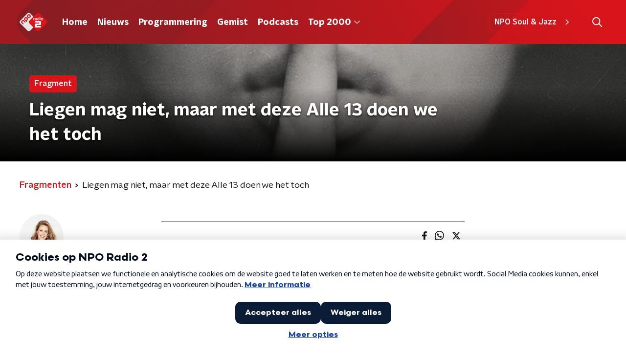

--- FILE ---
content_type: image/svg+xml
request_url: https://www.nporadio2.nl/svg/footer.svg
body_size: 902
content:
<svg xmlns="http://www.w3.org/2000/svg" fill="none" viewBox="0 0 1920 500">
	<path fill="url(#radio-2-footer-decoration-a)" d="M1480.29-854.3 722.71-96.7c-39.05 39.05-39.05 102.37 0 141.42L1480.3 802.3c39.05 39.05 102.37 39.05 141.42 0l757.58-757.58c39.05-39.05 39.05-102.37 0-141.42L1621.71-854.3c-39.05-39.05-102.37-39.05-141.42 0Z" opacity=".55"/>
	<mask id="radio-2-footer-decoration-b" width="2502" height="2502" x="-370" y="-1077" maskUnits="userSpaceOnUse" style="mask-type:luminance">
		<path fill="#fff" d="M2132-1077H-370v2502h2502v-2502Z"/>
	</mask>
	<g mask="url(#radio-2-footer-decoration-b)">
		<path fill="url(#radio-2-footer-decoration-c)" d="M1082.02-993.74c-53.69-53.7-125.09-83.26-201-83.26-75.96 0-147.36 29.56-201.05 83.26l-812.12 812.4c-53.69 53.71-83.25 125.07-83.25 201.01 0 52.76 14.27 103.32 41 147.27a.9.9 0 0 0 1.37.17L833.5-839.26a66.12 66.12 0 0 1 46.98-19.46 66.13 66.13 0 0 1 47.02 19.46l-.06.08 966.72 966.54a286.39 286.39 0 0 1 41.67 52.74c27.1 44.17 41.58 95.09 41.58 148.22 0 75.95-29.56 147.3-83.25 201.01l154.59-154.6c51.01-51 80.27-117.99 83.05-189.66 3.12-80.32-28.81-158.04-85.65-214.87l-964.12-963.94Z"/>
		<path fill="url(#radio-2-footer-decoration-d)" d="M679.98 1341.74c53.7 53.7 125.1 83.26 201 83.26 75.96 0 147.36-29.56 201.05-83.26l812.12-812.4c53.69-53.7 83.25-125.06 83.25-201 0-53.14-14.48-104.05-41.58-148.22L928.52 1187.26a66.1 66.1 0 0 1-47 19.46 66.1 66.1 0 0 1-47-19.46l.05-.08-966.7-966.54a286.3 286.3 0 0 1-41.67-52.74c-27.1-44.17-41.59-95.09-41.59-148.22 0-75.95 29.56-147.3 83.25-201.01l-154.58 154.6C-337.75 24.26-367 91.26-369.8 162.92c-3.12 80.31 28.81 158.03 85.65 214.87l964.12 963.95Z"/>
	</g>
	<defs>
		<linearGradient id="radio-2-footer-decoration-a" x1="1155.78" x2="2025.27" y1="-465.7" y2="403.79" gradientUnits="userSpaceOnUse">
			<stop stop-color="#D9151B"/>
			<stop offset="1" stop-color="#22282E"/>
		</linearGradient>
		<linearGradient id="radio-2-footer-decoration-c" x1="2142.92" x2="-172.46" y1="-273.83" y2="-273.83" gradientUnits="userSpaceOnUse">
			<stop offset=".4" stop-color="#D9151B"/>
			<stop offset=".49" stop-color="#D0151B"/>
			<stop offset=".63" stop-color="#B7181E"/>
			<stop offset=".81" stop-color="#901C22"/>
			<stop offset="1" stop-color="#5F2228"/>
		</linearGradient>
		<linearGradient id="radio-2-footer-decoration-d" x1="-372.48" x2="1929.71" y1="621.82" y2="621.82" gradientUnits="userSpaceOnUse">
			<stop offset=".4" stop-color="#D9151B"/>
			<stop offset=".49" stop-color="#D0151B"/>
			<stop offset=".63" stop-color="#B7181E"/>
			<stop offset=".81" stop-color="#901C22"/>
			<stop offset="1" stop-color="#5F2228"/>
		</linearGradient>
	</defs>
</svg>
